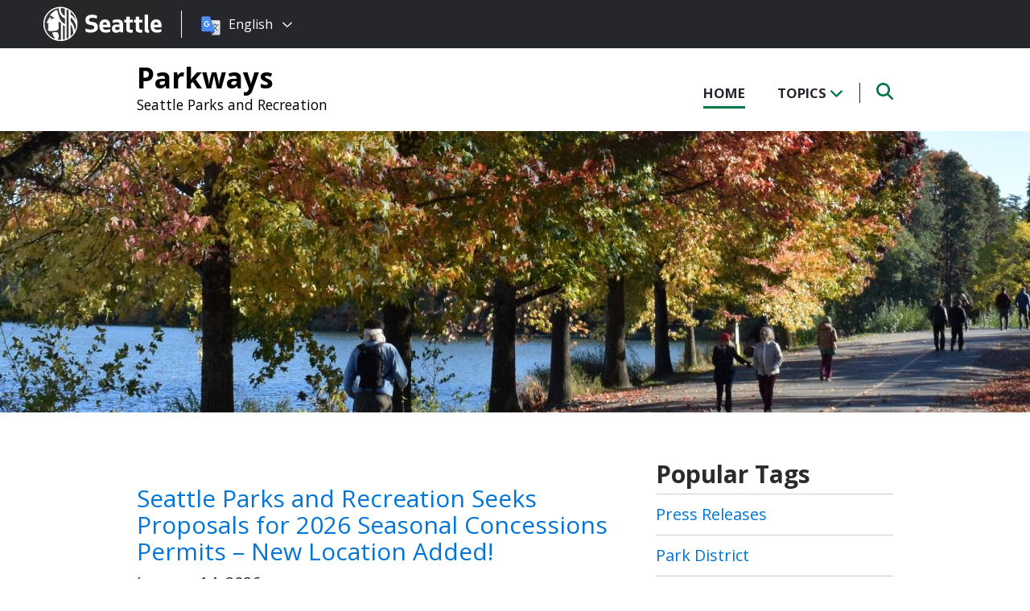

--- FILE ---
content_type: text/html; charset=UTF-8
request_url: https://parkways.seattle.gov/page/2/?email_id=101&user_id=14&urlpassed=aHR0cDovL3d3dy5zZWF0dGxlLmdvdi9wYXJrcy9jZW50ZXJzL2plZmZlcmNjLmh0bQ%3D%3D&controller=stats&action=analyse&wysija-page=1&wysijap=subscriptions
body_size: 13239
content:
<!DOCTYPE html PUBLIC "-//W3C//DTD XHTML 1.0 Transitional//EN" "http://www.w3.org/TR/xhtml1/DTD/xhtml1-transitional.dtd">
<html xmlns="http://www.w3.org/1999/xhtml" lang="en-US" xml:lang="en-US">
<head profile="http://gmpg.org/xfn/11">
<meta http-equiv="Content-Type" content="text/html; charset=UTF-8" />
	

<meta name="viewport" content="width=device-width, initial-scale=1" />
<meta name='robots' content='index, follow, max-image-preview:large, max-snippet:-1, max-video-preview:-1' />
	<style>img:is([sizes="auto" i], [sizes^="auto," i]) { contain-intrinsic-size: 3000px 1500px }</style>
	
	<!-- This site is optimized with the Yoast SEO plugin v26.8 - https://yoast.com/product/yoast-seo-wordpress/ -->
	<title>Parkways - Page 2 of 260 - Seattle Parks and Recreation</title>
	<meta name="description" content="Seattle Parks and Recreation" />
	<link rel="canonical" href="https://parkways.seattle.gov/page/2/" />
	<link rel="prev" href="https://parkways.seattle.gov/" />
	<link rel="next" href="https://parkways.seattle.gov/page/3/" />
	<meta property="og:locale" content="en_US" />
	<meta property="og:type" content="website" />
	<meta property="og:title" content="Parkways" />
	<meta property="og:description" content="Seattle Parks and Recreation" />
	<meta property="og:url" content="https://parkways.seattle.gov/" />
	<meta property="og:site_name" content="Parkways" />
	<meta name="twitter:card" content="summary_large_image" />
	<script type="application/ld+json" class="yoast-schema-graph">{"@context":"https://schema.org","@graph":[{"@type":"CollectionPage","@id":"https://parkways.seattle.gov/","url":"https://parkways.seattle.gov/page/2/","name":"Parkways - Page 2 of 260 - Seattle Parks and Recreation","isPartOf":{"@id":"https://parkways.seattle.gov/#website"},"description":"Seattle Parks and Recreation","breadcrumb":{"@id":"https://parkways.seattle.gov/page/2/#breadcrumb"},"inLanguage":"en-US"},{"@type":"BreadcrumbList","@id":"https://parkways.seattle.gov/page/2/#breadcrumb","itemListElement":[{"@type":"ListItem","position":1,"name":"Home"}]},{"@type":"WebSite","@id":"https://parkways.seattle.gov/#website","url":"https://parkways.seattle.gov/","name":"Parkways","description":"Seattle Parks and Recreation","potentialAction":[{"@type":"SearchAction","target":{"@type":"EntryPoint","urlTemplate":"https://parkways.seattle.gov/?s={search_term_string}"},"query-input":{"@type":"PropertyValueSpecification","valueRequired":true,"valueName":"search_term_string"}}],"inLanguage":"en-US"}]}</script>
	<!-- / Yoast SEO plugin. -->


<link rel='dns-prefetch' href='//platform-api.sharethis.com' />
<link rel='dns-prefetch' href='//kit.fontawesome.com' />
<link rel='dns-prefetch' href='//fonts.googleapis.com' />
<link rel='dns-prefetch' href='//maxcdn.bootstrapcdn.com' />
<link rel="alternate" type="application/rss+xml" title="Parkways &raquo; Feed" href="https://parkways.seattle.gov/feed/" />
<link rel="alternate" type="application/rss+xml" title="Parkways &raquo; Comments Feed" href="https://parkways.seattle.gov/comments/feed/" />
<script type="text/javascript">
/* <![CDATA[ */
window._wpemojiSettings = {"baseUrl":"https:\/\/s.w.org\/images\/core\/emoji\/16.0.1\/72x72\/","ext":".png","svgUrl":"https:\/\/s.w.org\/images\/core\/emoji\/16.0.1\/svg\/","svgExt":".svg","source":{"concatemoji":"https:\/\/parkways.seattle.gov\/wp-includes\/js\/wp-emoji-release.min.js?ver=6.8.3"}};
/*! This file is auto-generated */
!function(s,n){var o,i,e;function c(e){try{var t={supportTests:e,timestamp:(new Date).valueOf()};sessionStorage.setItem(o,JSON.stringify(t))}catch(e){}}function p(e,t,n){e.clearRect(0,0,e.canvas.width,e.canvas.height),e.fillText(t,0,0);var t=new Uint32Array(e.getImageData(0,0,e.canvas.width,e.canvas.height).data),a=(e.clearRect(0,0,e.canvas.width,e.canvas.height),e.fillText(n,0,0),new Uint32Array(e.getImageData(0,0,e.canvas.width,e.canvas.height).data));return t.every(function(e,t){return e===a[t]})}function u(e,t){e.clearRect(0,0,e.canvas.width,e.canvas.height),e.fillText(t,0,0);for(var n=e.getImageData(16,16,1,1),a=0;a<n.data.length;a++)if(0!==n.data[a])return!1;return!0}function f(e,t,n,a){switch(t){case"flag":return n(e,"\ud83c\udff3\ufe0f\u200d\u26a7\ufe0f","\ud83c\udff3\ufe0f\u200b\u26a7\ufe0f")?!1:!n(e,"\ud83c\udde8\ud83c\uddf6","\ud83c\udde8\u200b\ud83c\uddf6")&&!n(e,"\ud83c\udff4\udb40\udc67\udb40\udc62\udb40\udc65\udb40\udc6e\udb40\udc67\udb40\udc7f","\ud83c\udff4\u200b\udb40\udc67\u200b\udb40\udc62\u200b\udb40\udc65\u200b\udb40\udc6e\u200b\udb40\udc67\u200b\udb40\udc7f");case"emoji":return!a(e,"\ud83e\udedf")}return!1}function g(e,t,n,a){var r="undefined"!=typeof WorkerGlobalScope&&self instanceof WorkerGlobalScope?new OffscreenCanvas(300,150):s.createElement("canvas"),o=r.getContext("2d",{willReadFrequently:!0}),i=(o.textBaseline="top",o.font="600 32px Arial",{});return e.forEach(function(e){i[e]=t(o,e,n,a)}),i}function t(e){var t=s.createElement("script");t.src=e,t.defer=!0,s.head.appendChild(t)}"undefined"!=typeof Promise&&(o="wpEmojiSettingsSupports",i=["flag","emoji"],n.supports={everything:!0,everythingExceptFlag:!0},e=new Promise(function(e){s.addEventListener("DOMContentLoaded",e,{once:!0})}),new Promise(function(t){var n=function(){try{var e=JSON.parse(sessionStorage.getItem(o));if("object"==typeof e&&"number"==typeof e.timestamp&&(new Date).valueOf()<e.timestamp+604800&&"object"==typeof e.supportTests)return e.supportTests}catch(e){}return null}();if(!n){if("undefined"!=typeof Worker&&"undefined"!=typeof OffscreenCanvas&&"undefined"!=typeof URL&&URL.createObjectURL&&"undefined"!=typeof Blob)try{var e="postMessage("+g.toString()+"("+[JSON.stringify(i),f.toString(),p.toString(),u.toString()].join(",")+"));",a=new Blob([e],{type:"text/javascript"}),r=new Worker(URL.createObjectURL(a),{name:"wpTestEmojiSupports"});return void(r.onmessage=function(e){c(n=e.data),r.terminate(),t(n)})}catch(e){}c(n=g(i,f,p,u))}t(n)}).then(function(e){for(var t in e)n.supports[t]=e[t],n.supports.everything=n.supports.everything&&n.supports[t],"flag"!==t&&(n.supports.everythingExceptFlag=n.supports.everythingExceptFlag&&n.supports[t]);n.supports.everythingExceptFlag=n.supports.everythingExceptFlag&&!n.supports.flag,n.DOMReady=!1,n.readyCallback=function(){n.DOMReady=!0}}).then(function(){return e}).then(function(){var e;n.supports.everything||(n.readyCallback(),(e=n.source||{}).concatemoji?t(e.concatemoji):e.wpemoji&&e.twemoji&&(t(e.twemoji),t(e.wpemoji)))}))}((window,document),window._wpemojiSettings);
/* ]]> */
</script>
<style id='wp-emoji-styles-inline-css' type='text/css'>

	img.wp-smiley, img.emoji {
		display: inline !important;
		border: none !important;
		box-shadow: none !important;
		height: 1em !important;
		width: 1em !important;
		margin: 0 0.07em !important;
		vertical-align: -0.1em !important;
		background: none !important;
		padding: 0 !important;
	}
</style>
<link rel='stylesheet' id='wp-block-library-css' href='https://parkways.seattle.gov/wp-includes/css/dist/block-library/style.min.css?ver=6.8.3' type='text/css' media='all' />
<style id='classic-theme-styles-inline-css' type='text/css'>
/*! This file is auto-generated */
.wp-block-button__link{color:#fff;background-color:#32373c;border-radius:9999px;box-shadow:none;text-decoration:none;padding:calc(.667em + 2px) calc(1.333em + 2px);font-size:1.125em}.wp-block-file__button{background:#32373c;color:#fff;text-decoration:none}
</style>
<style id='global-styles-inline-css' type='text/css'>
:root{--wp--preset--aspect-ratio--square: 1;--wp--preset--aspect-ratio--4-3: 4/3;--wp--preset--aspect-ratio--3-4: 3/4;--wp--preset--aspect-ratio--3-2: 3/2;--wp--preset--aspect-ratio--2-3: 2/3;--wp--preset--aspect-ratio--16-9: 16/9;--wp--preset--aspect-ratio--9-16: 9/16;--wp--preset--color--black: #000000;--wp--preset--color--cyan-bluish-gray: #abb8c3;--wp--preset--color--white: #ffffff;--wp--preset--color--pale-pink: #f78da7;--wp--preset--color--vivid-red: #cf2e2e;--wp--preset--color--luminous-vivid-orange: #ff6900;--wp--preset--color--luminous-vivid-amber: #fcb900;--wp--preset--color--light-green-cyan: #7bdcb5;--wp--preset--color--vivid-green-cyan: #00d084;--wp--preset--color--pale-cyan-blue: #8ed1fc;--wp--preset--color--vivid-cyan-blue: #0693e3;--wp--preset--color--vivid-purple: #9b51e0;--wp--preset--gradient--vivid-cyan-blue-to-vivid-purple: linear-gradient(135deg,rgba(6,147,227,1) 0%,rgb(155,81,224) 100%);--wp--preset--gradient--light-green-cyan-to-vivid-green-cyan: linear-gradient(135deg,rgb(122,220,180) 0%,rgb(0,208,130) 100%);--wp--preset--gradient--luminous-vivid-amber-to-luminous-vivid-orange: linear-gradient(135deg,rgba(252,185,0,1) 0%,rgba(255,105,0,1) 100%);--wp--preset--gradient--luminous-vivid-orange-to-vivid-red: linear-gradient(135deg,rgba(255,105,0,1) 0%,rgb(207,46,46) 100%);--wp--preset--gradient--very-light-gray-to-cyan-bluish-gray: linear-gradient(135deg,rgb(238,238,238) 0%,rgb(169,184,195) 100%);--wp--preset--gradient--cool-to-warm-spectrum: linear-gradient(135deg,rgb(74,234,220) 0%,rgb(151,120,209) 20%,rgb(207,42,186) 40%,rgb(238,44,130) 60%,rgb(251,105,98) 80%,rgb(254,248,76) 100%);--wp--preset--gradient--blush-light-purple: linear-gradient(135deg,rgb(255,206,236) 0%,rgb(152,150,240) 100%);--wp--preset--gradient--blush-bordeaux: linear-gradient(135deg,rgb(254,205,165) 0%,rgb(254,45,45) 50%,rgb(107,0,62) 100%);--wp--preset--gradient--luminous-dusk: linear-gradient(135deg,rgb(255,203,112) 0%,rgb(199,81,192) 50%,rgb(65,88,208) 100%);--wp--preset--gradient--pale-ocean: linear-gradient(135deg,rgb(255,245,203) 0%,rgb(182,227,212) 50%,rgb(51,167,181) 100%);--wp--preset--gradient--electric-grass: linear-gradient(135deg,rgb(202,248,128) 0%,rgb(113,206,126) 100%);--wp--preset--gradient--midnight: linear-gradient(135deg,rgb(2,3,129) 0%,rgb(40,116,252) 100%);--wp--preset--font-size--small: 13px;--wp--preset--font-size--medium: 20px;--wp--preset--font-size--large: 36px;--wp--preset--font-size--x-large: 42px;--wp--preset--spacing--20: 0.44rem;--wp--preset--spacing--30: 0.67rem;--wp--preset--spacing--40: 1rem;--wp--preset--spacing--50: 1.5rem;--wp--preset--spacing--60: 2.25rem;--wp--preset--spacing--70: 3.38rem;--wp--preset--spacing--80: 5.06rem;--wp--preset--shadow--natural: 6px 6px 9px rgba(0, 0, 0, 0.2);--wp--preset--shadow--deep: 12px 12px 50px rgba(0, 0, 0, 0.4);--wp--preset--shadow--sharp: 6px 6px 0px rgba(0, 0, 0, 0.2);--wp--preset--shadow--outlined: 6px 6px 0px -3px rgba(255, 255, 255, 1), 6px 6px rgba(0, 0, 0, 1);--wp--preset--shadow--crisp: 6px 6px 0px rgba(0, 0, 0, 1);}:where(.is-layout-flex){gap: 0.5em;}:where(.is-layout-grid){gap: 0.5em;}body .is-layout-flex{display: flex;}.is-layout-flex{flex-wrap: wrap;align-items: center;}.is-layout-flex > :is(*, div){margin: 0;}body .is-layout-grid{display: grid;}.is-layout-grid > :is(*, div){margin: 0;}:where(.wp-block-columns.is-layout-flex){gap: 2em;}:where(.wp-block-columns.is-layout-grid){gap: 2em;}:where(.wp-block-post-template.is-layout-flex){gap: 1.25em;}:where(.wp-block-post-template.is-layout-grid){gap: 1.25em;}.has-black-color{color: var(--wp--preset--color--black) !important;}.has-cyan-bluish-gray-color{color: var(--wp--preset--color--cyan-bluish-gray) !important;}.has-white-color{color: var(--wp--preset--color--white) !important;}.has-pale-pink-color{color: var(--wp--preset--color--pale-pink) !important;}.has-vivid-red-color{color: var(--wp--preset--color--vivid-red) !important;}.has-luminous-vivid-orange-color{color: var(--wp--preset--color--luminous-vivid-orange) !important;}.has-luminous-vivid-amber-color{color: var(--wp--preset--color--luminous-vivid-amber) !important;}.has-light-green-cyan-color{color: var(--wp--preset--color--light-green-cyan) !important;}.has-vivid-green-cyan-color{color: var(--wp--preset--color--vivid-green-cyan) !important;}.has-pale-cyan-blue-color{color: var(--wp--preset--color--pale-cyan-blue) !important;}.has-vivid-cyan-blue-color{color: var(--wp--preset--color--vivid-cyan-blue) !important;}.has-vivid-purple-color{color: var(--wp--preset--color--vivid-purple) !important;}.has-black-background-color{background-color: var(--wp--preset--color--black) !important;}.has-cyan-bluish-gray-background-color{background-color: var(--wp--preset--color--cyan-bluish-gray) !important;}.has-white-background-color{background-color: var(--wp--preset--color--white) !important;}.has-pale-pink-background-color{background-color: var(--wp--preset--color--pale-pink) !important;}.has-vivid-red-background-color{background-color: var(--wp--preset--color--vivid-red) !important;}.has-luminous-vivid-orange-background-color{background-color: var(--wp--preset--color--luminous-vivid-orange) !important;}.has-luminous-vivid-amber-background-color{background-color: var(--wp--preset--color--luminous-vivid-amber) !important;}.has-light-green-cyan-background-color{background-color: var(--wp--preset--color--light-green-cyan) !important;}.has-vivid-green-cyan-background-color{background-color: var(--wp--preset--color--vivid-green-cyan) !important;}.has-pale-cyan-blue-background-color{background-color: var(--wp--preset--color--pale-cyan-blue) !important;}.has-vivid-cyan-blue-background-color{background-color: var(--wp--preset--color--vivid-cyan-blue) !important;}.has-vivid-purple-background-color{background-color: var(--wp--preset--color--vivid-purple) !important;}.has-black-border-color{border-color: var(--wp--preset--color--black) !important;}.has-cyan-bluish-gray-border-color{border-color: var(--wp--preset--color--cyan-bluish-gray) !important;}.has-white-border-color{border-color: var(--wp--preset--color--white) !important;}.has-pale-pink-border-color{border-color: var(--wp--preset--color--pale-pink) !important;}.has-vivid-red-border-color{border-color: var(--wp--preset--color--vivid-red) !important;}.has-luminous-vivid-orange-border-color{border-color: var(--wp--preset--color--luminous-vivid-orange) !important;}.has-luminous-vivid-amber-border-color{border-color: var(--wp--preset--color--luminous-vivid-amber) !important;}.has-light-green-cyan-border-color{border-color: var(--wp--preset--color--light-green-cyan) !important;}.has-vivid-green-cyan-border-color{border-color: var(--wp--preset--color--vivid-green-cyan) !important;}.has-pale-cyan-blue-border-color{border-color: var(--wp--preset--color--pale-cyan-blue) !important;}.has-vivid-cyan-blue-border-color{border-color: var(--wp--preset--color--vivid-cyan-blue) !important;}.has-vivid-purple-border-color{border-color: var(--wp--preset--color--vivid-purple) !important;}.has-vivid-cyan-blue-to-vivid-purple-gradient-background{background: var(--wp--preset--gradient--vivid-cyan-blue-to-vivid-purple) !important;}.has-light-green-cyan-to-vivid-green-cyan-gradient-background{background: var(--wp--preset--gradient--light-green-cyan-to-vivid-green-cyan) !important;}.has-luminous-vivid-amber-to-luminous-vivid-orange-gradient-background{background: var(--wp--preset--gradient--luminous-vivid-amber-to-luminous-vivid-orange) !important;}.has-luminous-vivid-orange-to-vivid-red-gradient-background{background: var(--wp--preset--gradient--luminous-vivid-orange-to-vivid-red) !important;}.has-very-light-gray-to-cyan-bluish-gray-gradient-background{background: var(--wp--preset--gradient--very-light-gray-to-cyan-bluish-gray) !important;}.has-cool-to-warm-spectrum-gradient-background{background: var(--wp--preset--gradient--cool-to-warm-spectrum) !important;}.has-blush-light-purple-gradient-background{background: var(--wp--preset--gradient--blush-light-purple) !important;}.has-blush-bordeaux-gradient-background{background: var(--wp--preset--gradient--blush-bordeaux) !important;}.has-luminous-dusk-gradient-background{background: var(--wp--preset--gradient--luminous-dusk) !important;}.has-pale-ocean-gradient-background{background: var(--wp--preset--gradient--pale-ocean) !important;}.has-electric-grass-gradient-background{background: var(--wp--preset--gradient--electric-grass) !important;}.has-midnight-gradient-background{background: var(--wp--preset--gradient--midnight) !important;}.has-small-font-size{font-size: var(--wp--preset--font-size--small) !important;}.has-medium-font-size{font-size: var(--wp--preset--font-size--medium) !important;}.has-large-font-size{font-size: var(--wp--preset--font-size--large) !important;}.has-x-large-font-size{font-size: var(--wp--preset--font-size--x-large) !important;}
:where(.wp-block-post-template.is-layout-flex){gap: 1.25em;}:where(.wp-block-post-template.is-layout-grid){gap: 1.25em;}
:where(.wp-block-columns.is-layout-flex){gap: 2em;}:where(.wp-block-columns.is-layout-grid){gap: 2em;}
:root :where(.wp-block-pullquote){font-size: 1.5em;line-height: 1.6;}
</style>
<link rel='stylesheet' id='share-this-share-buttons-sticky-css' href='https://parkways.seattle.gov/wp-content/plugins/sharethis-share-buttons/css/mu-style.css?ver=1754714307' type='text/css' media='all' />
<link rel='stylesheet' id='font-montserrat-css' href='https://fonts.googleapis.com/css?family=Montserrat%3A700&#038;ver=6.8.3' type='text/css' media='all' />
<link rel='stylesheet' id='font-open-sans-css' href='https://fonts.googleapis.com/css?family=Open+Sans%3A400%2C700%2C800%2C600%2C300&#038;ver=6.8.3' type='text/css' media='all' />
<link rel='stylesheet' id='css-bootstrap-css' href='https://maxcdn.bootstrapcdn.com/bootstrap/4.0.0-alpha.6/css/bootstrap.min.css?ver=6.8.3' type='text/css' media='all' />
<link rel='stylesheet' id='slickr-flickr-css' href='https://parkways.seattle.gov/wp-content/plugins/slickr-flickr/styles/public.css?ver=2.7' type='text/css' media='all' />
<link rel='stylesheet' id='slickr-flickr-lightbox-css' href='https://parkways.seattle.gov/wp-content/plugins/slickr-flickr/styles/lightGallery.css?ver=1.0' type='text/css' media='all' />
<link rel='stylesheet' id='dashicons-css' href='https://parkways.seattle.gov/wp-includes/css/dashicons.min.css?ver=6.8.3' type='text/css' media='all' />
<link rel='stylesheet' id='thickbox-css' href='https://parkways.seattle.gov/wp-includes/js/thickbox/thickbox.css?ver=6.8.3' type='text/css' media='all' />
<link rel='stylesheet' id='galleria-classic-css' href='https://parkways.seattle.gov/wp-content/plugins/slickr-flickr/galleria/themes/classic/galleria.classic.css?ver=1.6.1' type='text/css' media='all' />
<link rel='stylesheet' id='sea18-css' href='https://parkways.seattle.gov/wp-content/themes/genesis-sea/style.css?ver=1.0.0' type='text/css' media='all' />
<script type="text/javascript" src="//platform-api.sharethis.com/js/sharethis.js?ver=2.3.6#property=653ad5cb2af38e001a1d9e75&amp;product=-buttons&amp;source=sharethis-share-buttons-wordpress" id="share-this-share-buttons-mu-js"></script>
<script type="text/javascript" src="https://parkways.seattle.gov/wp-includes/js/jquery/jquery.min.js?ver=3.7.1" id="jquery-core-js"></script>
<script type="text/javascript" src="https://parkways.seattle.gov/wp-includes/js/jquery/jquery-migrate.min.js?ver=3.4.1" id="jquery-migrate-js"></script>
<script type="text/javascript" src="https://parkways.seattle.gov/wp-content/themes/genesis-sea/assets/js/main.js?ver=1.0" id="js-main-js"></script>
<script type="text/javascript" src="https://kit.fontawesome.com/4ead295390.js?ver=6.8.3" id="js-fontawesome-js"></script>
<script type="text/javascript" src="https://parkways.seattle.gov/wp-content/themes/genesis-sea/assets/js/autoSeaBrand.js?ver=1.0" id="js-seabrand-js"></script>
<!--[if lt IE 9]>
<script type="text/javascript" src="https://parkways.seattle.gov/wp-content/themes/genesis/lib/js/html5shiv.min.js?ver=3.7.3" id="html5shiv-js"></script>
<![endif]-->
<script type="text/javascript" src="https://parkways.seattle.gov/wp-content/plugins/slickr-flickr/scripts/lightGallery.min.js?ver=1.0" id="slickr-flickr-lightbox-js"></script>
<script type="text/javascript" id="thickbox-js-extra">
/* <![CDATA[ */
var thickboxL10n = {"next":"Next >","prev":"< Prev","image":"Image","of":"of","close":"Close","noiframes":"This feature requires inline frames. You have iframes disabled or your browser does not support them.","loadingAnimation":"https:\/\/parkways.seattle.gov\/wp-includes\/js\/thickbox\/loadingAnimation.gif"};
/* ]]> */
</script>
<script type="text/javascript" src="https://parkways.seattle.gov/wp-includes/js/thickbox/thickbox.js?ver=3.1-20121105" id="thickbox-js"></script>
<script type="text/javascript" src="https://parkways.seattle.gov/wp-content/plugins/slickr-flickr/galleria/galleria-1.6.1.min.js?ver=1.6.1" id="galleria-js"></script>
<script type="text/javascript" src="https://parkways.seattle.gov/wp-content/plugins/slickr-flickr/galleria/themes/classic/galleria.classic.min.js?ver=1.6.1" id="galleria-classic-js"></script>
<script type="text/javascript" src="https://parkways.seattle.gov/wp-content/plugins/slickr-flickr/scripts/responsiveslides.min.js?ver=1.54" id="rslides-js"></script>
<script type="text/javascript" src="https://parkways.seattle.gov/wp-content/plugins/slickr-flickr/scripts/public.js?ver=2.7" id="slickr-flickr-js"></script>
<link rel="https://api.w.org/" href="https://parkways.seattle.gov/wp-json/" /><link rel="EditURI" type="application/rsd+xml" title="RSD" href="https://parkways.seattle.gov/xmlrpc.php?rsd" />
<script>
if (window.default_content_cleanse) {
  default_content_cleanse();
}
</script>
<link rel="apple-touch-icon-precomposed" sizes="57x57" href="/wp-content/themes/genesis-sea/assets/ico/apple-touch-icon-57x57.png" />
<link rel="apple-touch-icon-precomposed" sizes="114x114" href="/wp-content/themes/genesis-sea/assets/ico/apple-touch-icon-114x114.png" />
<link rel="apple-touch-icon-precomposed" sizes="72x72" href="/wp-content/themes/genesis-sea/assets/ico/apple-touch-icon-72x72.png" />
<link rel="apple-touch-icon-precomposed" sizes="144x144" href="/wp-content/themes/genesis-sea/assets/ico/apple-touch-icon-144x144.png" />
<link rel="apple-touch-icon-precomposed" sizes="60x60" href="/wp-content/themes/genesis-sea/assets/ico/apple-touch-icon-60x60.png" />
<link rel="apple-touch-icon-precomposed" sizes="120x120" href="/wp-content/themes/genesis-sea/assets/ico/apple-touch-icon-120x120.png" />
<link rel="apple-touch-icon-precomposed" sizes="76x76" href="/wp-content/themes/genesis-sea/assets/ico/apple-touch-icon-76x76.png" />
<link rel="apple-touch-icon-precomposed" sizes="152x152" href="/wp-content/themes/genesis-sea/assets/ico/apple-touch-icon-152x152.png" />
<link rel="icon" type="image/png" href="/wp-content/themes/genesis-sea/assets/ico/favicon-196x196.png" sizes="196x196" />
<link rel="icon" type="image/png" href="/wp-content/themes/genesis-sea/assets/ico/favicon-96x96.png" sizes="96x96" />
<link rel="icon" type="image/png" href="/wp-content/themes/genesis-sea/assets/ico/favicon-32x32.png" sizes="32x32" />
<link rel="icon" type="image/png" href="/wp-content/themes/genesis-sea/assets/ico/favicon-16x16.png" sizes="16x16" />
<link rel="icon" type="image/png" href="/wp-content/themes/genesis-sea/assets/ico/favicon-128.png" sizes="128x128" />
<link rel="shortcut icon" href="/wp-content/themes/genesis-sea/assets/ico/favicon.ico" type="image/x-icon">
<link rel="icon" href="/wp-content/themes/genesis-sea/assets/ico/favicon.ico" type="image/x-icon">
<meta name="application-name" content="&nbsp;" />
<meta name="msapplication-TileColor" content="#FFFFFF" />
<meta name="msapplication-TileImage" content="/wp-content/themes/genesis-sea/assets/ico/mstile-144x144.png" />
<meta name="msapplication-square70x70logo" content="/wp-content/themes/genesis-sea/assets/ico/mstile-70x70.png" />
<meta name="msapplication-square150x150logo" content="/wp-content/themes/genesis-sea/assets/ico/mstile-150x150.png" />
<meta name="msapplication-wide310x150logo" content="/wp-content/themes/genesis-sea/assets/ico/mstile-310x150.png" />
<meta name="msapplication-square310x310logo" content="/wp-content/themes/genesis-sea/assets/ico/mstile-310x310.png" /> 


    <!-- Universal Analytics Start -->
    <script>
    (function(i,s,o,g,r,a,m){i['GoogleAnalyticsObject']=r;i[r]=i[r]||function(){
    (i[r].q=i[r].q||[]).push(arguments)},i[r].l=1*new Date();a=s.createElement(o),
    m=s.getElementsByTagName(o)[0];a.async=1;a.src=g;m.parentNode.insertBefore(a,m)
    })(window,document,'script','//www.google-analytics.com/analytics.js','ga');

    ga('create', 'UA-25480780-1', 'auto');
    ga('create', 'UA-42479108-1','auto', {'name': 'rollup'}); // create rolltracker
    ga('send', 'pageview');  // blogs-gatc
    ga('rollup.send', 'pageview');  // Send pageview to rollup tracker.
    </script>
    <!-- Universal Analytics End -->

    <!-- Global site tag (gtag.js) - Google Analytics -->
    <script async src="https://www.googletagmanager.com/gtag/js?id=G-KQ5MT81MZG"></script>
    <script>
    window.dataLayer = window.dataLayer || [];
    function gtag(){dataLayer.push(arguments);}
    gtag('js', new Date());

    gtag('config', 'G-KQ5MT81MZG');
    </script>



<!--[if lt IE 9]>
    <script src="//html5shiv.googlecode.com/svn/trunk/html5.js"></script>
    <script>window.html5 || document.write('<script src="js/vendor/html5shiv.js"><\/script>')</script>
<![endif]-->
</head>
<!--[if lt IE 8]>
    <p class="browserupgrade">You are using an <strong>outdated</strong> browser. Please <a href="http://browsehappy.com/">upgrade your browser</a> to improve your experience.</p>
<![endif]-->


<body class="home blog paged paged-2 wp-theme-genesis wp-child-theme-genesis-sea header-image header-full-width content-sidebar archive">

<script>
    var seaBrandConfig = {
        translation: true,
        search: false,
        footer: false,
    }  
</script>
<div id="deptHeader">
    <div class="container">
        <div id="deptInfo">            
            <a href="/" class="blogTitle">Parkways</a>

                            <a href="https://seattle.gov/parks" target="_blank" class="deptTitle">Seattle Parks and Recreation</a>
                    </div>
        <div id="top-nav_Wrap">
            <nav id="top-nav">
                <ul id="top-nav_List">
                    <li><a href="/" class="current-menu-item">Home</a></li>
                    <li><button id="topicToggle" >Topics <i class="fas fa-chevron-down"></i></button></li>
                                        <li><button id="searchToggle" class=""><span class="fa-solid fa-search"></span></button></li>
                </ul>
            </nav>
            <div id="top-nav_LeftGradient">
                <svg width="100%" height="25">
                    <linearGradient id="grad1" x1="0%" y1="0%" x2="100%" y2="0%">
                        <stop offset="0%" style="stop-color:rgb(255,255,255);stop-opacity:1" />
                        <stop offset="100%" style="stop-color:rgb(255,255,255);stop-opacity:0" />
                    </linearGradient>
                    <rect width="100%" height="25" style="fill:url(#grad1);" />
                </svg>
            </div>
            <div id="top-nav_RightGradient">
                <svg width="100%" height="25">
                    <linearGradient id="grad2" x1="100%" y1="0%" x2="0%" y2="0%">
                        <stop offset="0%" style="stop-color:rgb(255,255,255);stop-opacity:1" />
                        <stop offset="100%" style="stop-color:rgb(255,255,255);stop-opacity:0" />
                    </linearGradient>
                    <rect width="100%" height="25" style="fill:url(#grad2);" />
                </svg>
            </div>
        </div>
    </div>
</div>
<div id="search" class="">
    <div class="container">
        <form role="search" method="get" action="/">
            <label for="qS" class="sr-only">Search</label>
            <input id="qS" type="text" class="form-control" name="s" placeholder="Type then hit enter to search..." aria-labeledby="searchButton">
            <button id="searchButton" type="submit" class="btn" name="btnSearch" value="Search">
                Search
            </button>                                               
        </form>
    </div>
</div>
<div id="topics">
    <div class="container">
        <h2>Find Posts By Topic</h2>
        <div id="subnav"><ul id="menu-topics-nav" class="menu genesis-nav-menu menu-secondary"><li id="menu-item-13878" class="menu-item menu-item-type-taxonomy menu-item-object-category menu-item-13878"><a href="https://parkways.seattle.gov/category/events/">Events</a></li>
<li id="menu-item-13879" class="menu-item menu-item-type-taxonomy menu-item-object-category menu-item-13879"><a href="https://parkways.seattle.gov/category/fun-and-wellness/">Fun and Wellness</a></li>
<li id="menu-item-13880" class="menu-item menu-item-type-taxonomy menu-item-object-category menu-item-13880"><a href="https://parkways.seattle.gov/category/nature-and-the-environment/">Nature and the Environment</a></li>
<li id="menu-item-13881" class="menu-item menu-item-type-taxonomy menu-item-object-category menu-item-13881"><a href="https://parkways.seattle.gov/category/planning-and-policies/">Planning and Policies</a></li>
<li id="menu-item-13882" class="menu-item menu-item-type-taxonomy menu-item-object-category menu-item-13882"><a href="https://parkways.seattle.gov/category/projects-and-improvements/">Projects and Improvements</a></li>
<li id="menu-item-13883" class="menu-item menu-item-type-taxonomy menu-item-object-category menu-item-13883"><a href="https://parkways.seattle.gov/category/public-input/">Public Input</a></li>
<li id="menu-item-13884" class="menu-item menu-item-type-taxonomy menu-item-object-category menu-item-13884"><a href="https://parkways.seattle.gov/category/recreation-classes-and-activities/">Recreation Classes and Activities</a></li>
<li id="menu-item-13885" class="menu-item menu-item-type-taxonomy menu-item-object-category menu-item-13885"><a href="https://parkways.seattle.gov/category/service-updates/">Service Updates</a></li>
</ul></div>    </div>
</div>


<div id="headerHeroImage" style="background: url(https://parkways.seattle.gov/wp-content/uploads/sites/25/2022/09/GreenLakeBlogFeatureImage-1.jpeg)"></div><div class="container"><div id="content-sidebar-wrap"><div id="content" class="hfeed"><div class="post-17095 post type-post status-publish format-standard hentry category-parkways entry"><div class="entry-content"><h2 class="entry-title"><a class="entry-title-link" rel="bookmark" href="https://parkways.seattle.gov/2026/01/14/seattle-parks-and-recreation-seeks-proposals-for-2026-seasonal-concessions-permits-new-location-added/">Seattle Parks and Recreation Seeks Proposals for 2026 Seasonal Concessions Permits – New Location Added!</a></h2>
<div class="post-info"><span class="date published time" title="2026-01-14T09:52:19-08:00">January 14, 2026</span> </div><p>NEW LOCATION: Lake City Mini Park has been added as an available vending location for a 2026 Seasonal Concessions Permit. Vendors interested in this location should write in &#8220;Lake City Mini&#8221; on the online application. The monthly fee for a Seasonal Concession Permit at Lake City Mini Park is $150 during&#8230; <a class="more-link" title="Seattle Parks and Recreation Seeks Proposals for 2026 Seasonal Concessions Permits – New Location Added!" href="https://parkways.seattle.gov/2026/01/14/seattle-parks-and-recreation-seeks-proposals-for-2026-seasonal-concessions-permits-new-location-added/">[ Keep reading ]</a></p>
</div><div class="post-meta">Filed Under: <a href="https://parkways.seattle.gov/category/parkways/" rel="category tag">Parkways</a></div></div><div class="post-17093 post type-post status-publish format-standard hentry category-parkways entry"><div class="entry-content"><h2 class="entry-title"><a class="entry-title-link" rel="bookmark" href="https://parkways.seattle.gov/2026/01/13/seattle-parks-and-recreation-2026-closures-for-martin-luther-king-jr-holiday/">Seattle Parks and Recreation 2026 closures for Martin Luther King, Jr. holiday</a></h2>
<div class="post-info"><span class="date published time" title="2026-01-13T10:43:57-08:00">January 13, 2026</span> </div><p>Many Seattle Parks and Recreation facilities will be closed Monday, Jan. 19 in observance of Martin Luther King, Jr. Day. These facilities and services are CLOSED: These facilities are OPEN on regular schedules:</p>
</div><div class="post-meta">Filed Under: <a href="https://parkways.seattle.gov/category/parkways/" rel="category tag">Parkways</a></div></div><div class="post-17089 post type-post status-publish format-standard hentry category-parkways entry has-post-thumbnail"><a href="https://parkways.seattle.gov/2026/01/12/improvements-at-dr-jose-rizal-park/" class="entry-image-link" aria-hidden="true" tabindex="-1"><img width="150" height="150" src="https://parkways.seattle.gov/wp-content/uploads/sites/25/2026/01/Screenshot-2026-01-12-125950-150x150.png" class="alignleft post-image entry-image" alt="" itemprop="image" decoding="async" /></a><div class="entry-content"><h2 class="entry-title"><a class="entry-title-link" rel="bookmark" href="https://parkways.seattle.gov/2026/01/12/improvements-at-dr-jose-rizal-park/">Improvements at Dr. Jose Rizal Park</a></h2>
<div class="post-info"><span class="date published time" title="2026-01-12T13:01:57-08:00">January 12, 2026</span> </div><p>Seattle Parks and Recreation (SPR) is happy to update the community on improvements at Dr. Jose Rizal Park, 1007 12th Ave. S. on north Beacon Hill. SPR has conducted extensive engagement with the community for improvements and is working to ensure that the park is clean, safe and welcoming.  The&#8230; <a class="more-link" title="Improvements at Dr. Jose Rizal Park" href="https://parkways.seattle.gov/2026/01/12/improvements-at-dr-jose-rizal-park/">[ Keep reading ]</a></p>
</div><div class="post-meta">Filed Under: <a href="https://parkways.seattle.gov/category/parkways/" rel="category tag">Parkways</a></div></div><div class="post-17087 post type-post status-publish format-standard hentry category-parkways entry has-post-thumbnail"><a href="https://parkways.seattle.gov/2026/01/06/seattle-parks-and-recreation-welcomes-you-back-the-magnolia-community-center/" class="entry-image-link" aria-hidden="true" tabindex="-1"><img width="150" height="150" src="https://parkways.seattle.gov/wp-content/uploads/sites/25/2026/01/Ribbon-Cutting-1.10.2026-150x150.png" class="alignleft post-image entry-image" alt="" itemprop="image" decoding="async" loading="lazy" /></a><div class="entry-content"><h2 class="entry-title"><a class="entry-title-link" rel="bookmark" href="https://parkways.seattle.gov/2026/01/06/seattle-parks-and-recreation-welcomes-you-back-the-magnolia-community-center/">Seattle Parks and Recreation “Welcomes you back to Magnolia Community Center!”</a></h2>
<div class="post-info"><span class="date published time" title="2026-01-06T11:06:56-08:00">January 6, 2026</span> </div><p>Seattle Parks and Recreation is excited to welcome back the Magnolia community to the renovated Magnolia Community Center! Please join us on Sat. January 10, 2026, starting at 11 a.m. with a ribbon cutting followed by tours of the building and light refreshments until 1 p.m. This is an opportunity&#8230; <a class="more-link" title="Seattle Parks and Recreation “Welcomes you back to Magnolia Community Center!”" href="https://parkways.seattle.gov/2026/01/06/seattle-parks-and-recreation-welcomes-you-back-the-magnolia-community-center/">[ Keep reading ]</a></p>
</div><div class="post-meta">Filed Under: <a href="https://parkways.seattle.gov/category/parkways/" rel="category tag">Parkways</a></div></div><div class="post-17079 post type-post status-publish format-standard hentry category-parkways entry"><div class="entry-content"><h2 class="entry-title"><a class="entry-title-link" rel="bookmark" href="https://parkways.seattle.gov/2025/12/30/rainier-beach-skateboard-park-construction-begins/">Rainier Beach Skateboard Park Construction Begins</a></h2>
<div class="post-info"><span class="date published time" title="2025-12-30T12:49:47-08:00">December 30, 2025</span> </div><p>Seattle Parks and Recreation(SPR), CHAMPS Resource and Service Center, and Parents for Skateparks are excited to announce the construction for the new Rainier Beach Skatepark begins in early January 2026. TERRA DYNAMICS INC. will mobilize on site to begin construction on this community-initiated project located at Rainier Beach Playfield, 4707&#8230; <a class="more-link" title="Rainier Beach Skateboard Park Construction Begins" href="https://parkways.seattle.gov/2025/12/30/rainier-beach-skateboard-park-construction-begins/">[ Keep reading ]</a></p>
</div><div class="post-meta">Filed Under: <a href="https://parkways.seattle.gov/category/parkways/" rel="category tag">Parkways</a></div></div><div class="post-17071 post type-post status-publish format-standard hentry category-parkways entry has-post-thumbnail"><a href="https://parkways.seattle.gov/2025/12/22/beat-the-winter-blues-open-spots-at-loyal-heights/" class="entry-image-link" aria-hidden="true" tabindex="-1"><img width="150" height="150" src="https://parkways.seattle.gov/wp-content/uploads/sites/25/2025/12/6980583825_80e606b276_o-150x150.jpg" class="alignleft post-image entry-image" alt="" itemprop="image" decoding="async" loading="lazy" /></a><div class="entry-content"><h2 class="entry-title"><a class="entry-title-link" rel="bookmark" href="https://parkways.seattle.gov/2025/12/22/beat-the-winter-blues-open-spots-at-loyal-heights/">Beat the Winter Blues: Open Spots at Loyal Heights!</a></h2>
<div class="post-info"><span class="date published time" title="2025-12-22T16:58:05-08:00">December 22, 2025</span> </div><p>Loyal Heights Community Center still has space in several winter classes and programs! Don’t miss your chance—check out the available options and sign up today. For Kids and Families Pre-Ballet (Ages 6–8)Barcode: #84785Mondays, 1/5–2/9, 4–4:45pmCost: $70Register hereExperience the joy of dance! Kids learn ballet technique, creative movement, posture, and coordination&#8230; <a class="more-link" title="Beat the Winter Blues: Open Spots at Loyal Heights!" href="https://parkways.seattle.gov/2025/12/22/beat-the-winter-blues-open-spots-at-loyal-heights/">[ Keep reading ]</a></p>
</div><div class="post-meta">Filed Under: <a href="https://parkways.seattle.gov/category/parkways/" rel="category tag">Parkways</a></div></div><div class="post-17069 post type-post status-publish format-standard hentry category-parkways entry has-post-thumbnail"><a href="https://parkways.seattle.gov/2025/12/22/seattle-parks-and-recreation-completes-routine-winter-preparation-of-park-facilities-2/" class="entry-image-link" aria-hidden="true" tabindex="-1"><img width="150" height="150" src="https://parkways.seattle.gov/wp-content/uploads/sites/25/2025/12/51909057987_d389df1970_o-150x150.jpg" class="alignleft post-image entry-image" alt="" itemprop="image" decoding="async" loading="lazy" /></a><div class="entry-content"><h2 class="entry-title"><a class="entry-title-link" rel="bookmark" href="https://parkways.seattle.gov/2025/12/22/seattle-parks-and-recreation-completes-routine-winter-preparation-of-park-facilities-2/">Seattle Parks and Recreation Completes Routine Winter Preparation of Park Facilities</a></h2>
<div class="post-info"><span class="date published time" title="2025-12-22T13:33:48-08:00">December 22, 2025</span> </div><p>Many park bathrooms and water fountains are closed for the winter  Seattle Parks and Recreation has completed routine winter preparation, which includes closing many park bathrooms and drinking fountains for the winter season to prevent pipes from freezing. Bathrooms and water fountains will begin reopening in March 2026. As part&#8230; <a class="more-link" title="Seattle Parks and Recreation Completes Routine Winter Preparation of Park Facilities" href="https://parkways.seattle.gov/2025/12/22/seattle-parks-and-recreation-completes-routine-winter-preparation-of-park-facilities-2/">[ Keep reading ]</a></p>
</div><div class="post-meta">Filed Under: <a href="https://parkways.seattle.gov/category/parkways/" rel="category tag">Parkways</a></div></div><div class="post-17066 post type-post status-publish format-standard hentry category-parkways entry has-post-thumbnail"><a href="https://parkways.seattle.gov/2025/12/22/shaping-the-future-of-seattle-parks-recreation-our-updated-plans/" class="entry-image-link" aria-hidden="true" tabindex="-1"><img width="150" height="150" src="https://parkways.seattle.gov/wp-content/uploads/sites/25/2025/12/53934112654_8e6e2cf325_o-150x150.jpg" class="alignleft post-image entry-image" alt="" itemprop="image" decoding="async" loading="lazy" /></a><div class="entry-content"><h2 class="entry-title"><a class="entry-title-link" rel="bookmark" href="https://parkways.seattle.gov/2025/12/22/shaping-the-future-of-seattle-parks-recreation-our-updated-plans/">Shaping the Future of Seattle Parks &amp; Recreation: Our Updated Plans </a></h2>
<div class="post-info"><span class="date published time" title="2025-12-22T11:50:12-08:00">December 22, 2025</span> </div><p>Today we are pleased to release an Updated 2020-2032 Strategic Plan—our vision for a healthy, thriving, and vibrant park and recreation system—as well as a new 2025-2028 Action Plan. Check them out here. Updated 2020-2032 Strategic Plan Our Strategic Plan sets long-term strategies to shape the programs, services, and investments&#8230; <a class="more-link" title="Shaping the Future of Seattle Parks &amp; Recreation: Our Updated Plans " href="https://parkways.seattle.gov/2025/12/22/shaping-the-future-of-seattle-parks-recreation-our-updated-plans/">[ Keep reading ]</a></p>
</div><div class="post-meta">Filed Under: <a href="https://parkways.seattle.gov/category/parkways/" rel="category tag">Parkways</a></div></div><div class="post-17062 post type-post status-publish format-standard hentry category-parkways entry has-post-thumbnail"><a href="https://parkways.seattle.gov/2025/12/18/seattle-parks-and-recreation-winter-2025-holiday-closures/" class="entry-image-link" aria-hidden="true" tabindex="-1"><img width="150" height="150" src="https://parkways.seattle.gov/wp-content/uploads/sites/25/2025/12/Untitled-design-150x150.png" class="alignleft post-image entry-image" alt="" itemprop="image" decoding="async" loading="lazy" /></a><div class="entry-content"><h2 class="entry-title"><a class="entry-title-link" rel="bookmark" href="https://parkways.seattle.gov/2025/12/18/seattle-parks-and-recreation-winter-2025-holiday-closures/">Seattle Parks and Recreation Winter 2025 Holiday Closures </a></h2>
<div class="post-info"><span class="date published time" title="2025-12-18T09:48:14-08:00">December 18, 2025</span> </div><p>Many Seattle Parks and Recreation facilities will be closed, or on modified schedules, on two or more dates in observance of the winter holidays. Please see below for details. These facilities and programs will be CLOSED on Thursday, December 25 and Thursday, January 1: These facilities and programs will have&#8230; <a class="more-link" title="Seattle Parks and Recreation Winter 2025 Holiday Closures " href="https://parkways.seattle.gov/2025/12/18/seattle-parks-and-recreation-winter-2025-holiday-closures/">[ Keep reading ]</a></p>
</div><div class="post-meta">Filed Under: <a href="https://parkways.seattle.gov/category/parkways/" rel="category tag">Parkways</a></div></div><div class="post-17059 post type-post status-publish format-standard hentry category-parkways entry has-post-thumbnail"><a href="https://parkways.seattle.gov/2025/12/17/winter-events-with-seattle-parks-and-recreation/" class="entry-image-link" aria-hidden="true" tabindex="-1"><img width="150" height="150" src="https://parkways.seattle.gov/wp-content/uploads/sites/25/2025/12/49588437683_29bd486a14_o-150x150.jpg" class="alignleft post-image entry-image" alt="A group of people, including kids, adults, and seniors, stand behind a buffet table. They are smiling and looking at the camrea." itemprop="image" decoding="async" loading="lazy" /></a><div class="entry-content"><h2 class="entry-title"><a class="entry-title-link" rel="bookmark" href="https://parkways.seattle.gov/2025/12/17/winter-events-with-seattle-parks-and-recreation/">Winter Events with Seattle Parks and Recreation!</a></h2>
<div class="post-info"><span class="date published time" title="2025-12-17T10:58:08-08:00">December 17, 2025</span> </div><p>Check out the exciting winter events and teen programs happening at your local community centers this season. There’s something fun for everyone! Creative &amp; Cultural Gatherings Family &amp; Kid-Friendly Fun Teen Programs Garfield CC Miller CC Ravenna Eckstein CC</p>
</div><div class="post-meta">Filed Under: <a href="https://parkways.seattle.gov/category/parkways/" rel="category tag">Parkways</a></div></div><div class="navigation"><ul><li class="pagination-previous"><a href="https://parkways.seattle.gov/?email_id=101&#038;user_id=14&#038;urlpassed=aHR0cDovL3d3dy5zZWF0dGxlLmdvdi9wYXJrcy9jZW50ZXJzL2plZmZlcmNjLmh0bQ%3D%3D&#038;controller=stats&#038;action=analyse&#038;wysija-page=1&#038;wysijap=subscriptions" >&#x000AB; Previous</a></li>
<li><a href="https://parkways.seattle.gov/?email_id=101&#038;user_id=14&#038;urlpassed=aHR0cDovL3d3dy5zZWF0dGxlLmdvdi9wYXJrcy9jZW50ZXJzL2plZmZlcmNjLmh0bQ%3D%3D&#038;controller=stats&#038;action=analyse&#038;wysija-page=1&#038;wysijap=subscriptions">1</a></li>
<li class="active" ><a href="https://parkways.seattle.gov/page/2/?email_id=101&#038;user_id=14&#038;urlpassed=aHR0cDovL3d3dy5zZWF0dGxlLmdvdi9wYXJrcy9jZW50ZXJzL2plZmZlcmNjLmh0bQ%3D%3D&#038;controller=stats&#038;action=analyse&#038;wysija-page=1&#038;wysijap=subscriptions" aria-label="Current page">2</a></li>
<li><a href="https://parkways.seattle.gov/page/3/?email_id=101&#038;user_id=14&#038;urlpassed=aHR0cDovL3d3dy5zZWF0dGxlLmdvdi9wYXJrcy9jZW50ZXJzL2plZmZlcmNjLmh0bQ%3D%3D&#038;controller=stats&#038;action=analyse&#038;wysija-page=1&#038;wysijap=subscriptions">3</a></li>
<li><a href="https://parkways.seattle.gov/page/4/?email_id=101&#038;user_id=14&#038;urlpassed=aHR0cDovL3d3dy5zZWF0dGxlLmdvdi9wYXJrcy9jZW50ZXJzL2plZmZlcmNjLmh0bQ%3D%3D&#038;controller=stats&#038;action=analyse&#038;wysija-page=1&#038;wysijap=subscriptions">4</a></li>
<li class="pagination-omission">&#x02026;</li>
<li><a href="https://parkways.seattle.gov/page/260/?email_id=101&#038;user_id=14&#038;urlpassed=aHR0cDovL3d3dy5zZWF0dGxlLmdvdi9wYXJrcy9jZW50ZXJzL2plZmZlcmNjLmh0bQ%3D%3D&#038;controller=stats&#038;action=analyse&#038;wysija-page=1&#038;wysijap=subscriptions">260</a></li>
<li class="pagination-next"><a href="https://parkways.seattle.gov/page/3/?email_id=101&#038;user_id=14&#038;urlpassed=aHR0cDovL3d3dy5zZWF0dGxlLmdvdi9wYXJrcy9jZW50ZXJzL2plZmZlcmNjLmh0bQ%3D%3D&#038;controller=stats&#038;action=analyse&#038;wysija-page=1&#038;wysijap=subscriptions" >Next &#x000BB;</a></li>
</ul></div>
</div><div id="sidebar" class="sidebar widget-area">
			<div class="widget">
				<div class="trendingTags" style="width: 100%;">
					<h2 class="boldheader">Popular Tags</h2>
			<ul class="post_tags"><li><a href='https://parkways.seattle.gov/tag/press-releases/' title='Press Releases Tag' class='press-releases'>Press Releases</a></li><li><a href='https://parkways.seattle.gov/tag/park-district/' title='Park District Tag' class='park-district'>Park District</a></li><li><a href='https://parkways.seattle.gov/tag/covid-19/' title='COVID-19 Tag' class='covid-19'>COVID-19</a></li><li><a href='https://parkways.seattle.gov/tag/environment-and-sustainability/' title='Environment and Sustainability Tag' class='environment-and-sustainability'>Environment and Sustainability</a></li><li><a href='https://parkways.seattle.gov/tag/volunteer/' title='Volunteer Tag' class='volunteer'>Volunteer</a></li></ul>
				</div>
			</div>
		<div class="widget widget-archive">
					<h4>Browse the Archive</h4>
					<div class="select-container">
						<select class="form-control form-control-lg" name="archive-dropdown" aria-label="Choose a Month" onchange="document.location.href=this.options[this.selectedIndex].value;">
			    			<option value="">Choose a Month</option>	<option value='https://parkways.seattle.gov/2026/01/'> January 2026 &nbsp;(14)</option>
	<option value='https://parkways.seattle.gov/2025/12/'> December 2025 &nbsp;(14)</option>
	<option value='https://parkways.seattle.gov/2025/11/'> November 2025 &nbsp;(9)</option>
	<option value='https://parkways.seattle.gov/2025/10/'> October 2025 &nbsp;(19)</option>
	<option value='https://parkways.seattle.gov/2025/09/'> September 2025 &nbsp;(17)</option>
	<option value='https://parkways.seattle.gov/2025/08/'> August 2025 &nbsp;(16)</option>
	<option value='https://parkways.seattle.gov/2025/07/'> July 2025 &nbsp;(12)</option>
	<option value='https://parkways.seattle.gov/2025/06/'> June 2025 &nbsp;(14)</option>
	<option value='https://parkways.seattle.gov/2025/05/'> May 2025 &nbsp;(18)</option>
	<option value='https://parkways.seattle.gov/2025/04/'> April 2025 &nbsp;(18)</option>
	<option value='https://parkways.seattle.gov/2025/03/'> March 2025 &nbsp;(14)</option>
	<option value='https://parkways.seattle.gov/2025/02/'> February 2025 &nbsp;(19)</option>
	<option value='https://parkways.seattle.gov/2025/01/'> January 2025 &nbsp;(9)</option>
	<option value='https://parkways.seattle.gov/2024/12/'> December 2024 &nbsp;(10)</option>
	<option value='https://parkways.seattle.gov/2024/11/'> November 2024 &nbsp;(25)</option>
	<option value='https://parkways.seattle.gov/2024/10/'> October 2024 &nbsp;(22)</option>
	<option value='https://parkways.seattle.gov/2024/09/'> September 2024 &nbsp;(15)</option>
	<option value='https://parkways.seattle.gov/2024/08/'> August 2024 &nbsp;(13)</option>
	<option value='https://parkways.seattle.gov/2024/07/'> July 2024 &nbsp;(21)</option>
	<option value='https://parkways.seattle.gov/2024/06/'> June 2024 &nbsp;(19)</option>
	<option value='https://parkways.seattle.gov/2024/05/'> May 2024 &nbsp;(22)</option>
	<option value='https://parkways.seattle.gov/2024/04/'> April 2024 &nbsp;(27)</option>
	<option value='https://parkways.seattle.gov/2024/03/'> March 2024 &nbsp;(23)</option>
	<option value='https://parkways.seattle.gov/2024/02/'> February 2024 &nbsp;(20)</option>
	<option value='https://parkways.seattle.gov/2024/01/'> January 2024 &nbsp;(16)</option>
	<option value='https://parkways.seattle.gov/2023/12/'> December 2023 &nbsp;(17)</option>
	<option value='https://parkways.seattle.gov/2023/11/'> November 2023 &nbsp;(19)</option>
	<option value='https://parkways.seattle.gov/2023/10/'> October 2023 &nbsp;(21)</option>
	<option value='https://parkways.seattle.gov/2023/09/'> September 2023 &nbsp;(20)</option>
	<option value='https://parkways.seattle.gov/2023/08/'> August 2023 &nbsp;(25)</option>
	<option value='https://parkways.seattle.gov/2023/07/'> July 2023 &nbsp;(23)</option>
	<option value='https://parkways.seattle.gov/2023/06/'> June 2023 &nbsp;(20)</option>
	<option value='https://parkways.seattle.gov/2023/05/'> May 2023 &nbsp;(16)</option>
	<option value='https://parkways.seattle.gov/2023/04/'> April 2023 &nbsp;(9)</option>
	<option value='https://parkways.seattle.gov/2023/03/'> March 2023 &nbsp;(17)</option>
	<option value='https://parkways.seattle.gov/2023/02/'> February 2023 &nbsp;(5)</option>
	<option value='https://parkways.seattle.gov/2023/01/'> January 2023 &nbsp;(8)</option>
	<option value='https://parkways.seattle.gov/2022/12/'> December 2022 &nbsp;(10)</option>
	<option value='https://parkways.seattle.gov/2022/11/'> November 2022 &nbsp;(15)</option>
	<option value='https://parkways.seattle.gov/2022/10/'> October 2022 &nbsp;(22)</option>
	<option value='https://parkways.seattle.gov/2022/09/'> September 2022 &nbsp;(19)</option>
	<option value='https://parkways.seattle.gov/2022/08/'> August 2022 &nbsp;(13)</option>
	<option value='https://parkways.seattle.gov/2022/07/'> July 2022 &nbsp;(24)</option>
	<option value='https://parkways.seattle.gov/2022/06/'> June 2022 &nbsp;(17)</option>
	<option value='https://parkways.seattle.gov/2022/05/'> May 2022 &nbsp;(19)</option>
	<option value='https://parkways.seattle.gov/2022/04/'> April 2022 &nbsp;(11)</option>
	<option value='https://parkways.seattle.gov/2022/03/'> March 2022 &nbsp;(16)</option>
	<option value='https://parkways.seattle.gov/2022/02/'> February 2022 &nbsp;(8)</option>
	<option value='https://parkways.seattle.gov/2022/01/'> January 2022 &nbsp;(13)</option>
	<option value='https://parkways.seattle.gov/2021/12/'> December 2021 &nbsp;(12)</option>
	<option value='https://parkways.seattle.gov/2021/11/'> November 2021 &nbsp;(10)</option>
	<option value='https://parkways.seattle.gov/2021/10/'> October 2021 &nbsp;(6)</option>
	<option value='https://parkways.seattle.gov/2021/09/'> September 2021 &nbsp;(9)</option>
	<option value='https://parkways.seattle.gov/2021/08/'> August 2021 &nbsp;(8)</option>
	<option value='https://parkways.seattle.gov/2021/07/'> July 2021 &nbsp;(19)</option>
	<option value='https://parkways.seattle.gov/2021/06/'> June 2021 &nbsp;(20)</option>
	<option value='https://parkways.seattle.gov/2021/05/'> May 2021 &nbsp;(15)</option>
	<option value='https://parkways.seattle.gov/2021/04/'> April 2021 &nbsp;(16)</option>
	<option value='https://parkways.seattle.gov/2021/03/'> March 2021 &nbsp;(17)</option>
	<option value='https://parkways.seattle.gov/2021/02/'> February 2021 &nbsp;(16)</option>
	<option value='https://parkways.seattle.gov/2021/01/'> January 2021 &nbsp;(12)</option>
	<option value='https://parkways.seattle.gov/2020/12/'> December 2020 &nbsp;(9)</option>
	<option value='https://parkways.seattle.gov/2020/11/'> November 2020 &nbsp;(11)</option>
	<option value='https://parkways.seattle.gov/2020/10/'> October 2020 &nbsp;(12)</option>
	<option value='https://parkways.seattle.gov/2020/09/'> September 2020 &nbsp;(21)</option>
	<option value='https://parkways.seattle.gov/2020/08/'> August 2020 &nbsp;(15)</option>
	<option value='https://parkways.seattle.gov/2020/07/'> July 2020 &nbsp;(13)</option>
	<option value='https://parkways.seattle.gov/2020/06/'> June 2020 &nbsp;(16)</option>
	<option value='https://parkways.seattle.gov/2020/05/'> May 2020 &nbsp;(18)</option>
	<option value='https://parkways.seattle.gov/2020/04/'> April 2020 &nbsp;(11)</option>
	<option value='https://parkways.seattle.gov/2020/03/'> March 2020 &nbsp;(19)</option>
	<option value='https://parkways.seattle.gov/2020/02/'> February 2020 &nbsp;(20)</option>
	<option value='https://parkways.seattle.gov/2020/01/'> January 2020 &nbsp;(17)</option>
	<option value='https://parkways.seattle.gov/2019/12/'> December 2019 &nbsp;(29)</option>
	<option value='https://parkways.seattle.gov/2019/11/'> November 2019 &nbsp;(24)</option>
	<option value='https://parkways.seattle.gov/2019/10/'> October 2019 &nbsp;(16)</option>
	<option value='https://parkways.seattle.gov/2019/09/'> September 2019 &nbsp;(25)</option>
	<option value='https://parkways.seattle.gov/2019/08/'> August 2019 &nbsp;(26)</option>
	<option value='https://parkways.seattle.gov/2019/07/'> July 2019 &nbsp;(24)</option>
	<option value='https://parkways.seattle.gov/2019/06/'> June 2019 &nbsp;(36)</option>
	<option value='https://parkways.seattle.gov/2019/05/'> May 2019 &nbsp;(19)</option>
	<option value='https://parkways.seattle.gov/2019/04/'> April 2019 &nbsp;(18)</option>
	<option value='https://parkways.seattle.gov/2019/03/'> March 2019 &nbsp;(25)</option>
	<option value='https://parkways.seattle.gov/2019/02/'> February 2019 &nbsp;(31)</option>
	<option value='https://parkways.seattle.gov/2019/01/'> January 2019 &nbsp;(22)</option>
	<option value='https://parkways.seattle.gov/2018/12/'> December 2018 &nbsp;(17)</option>
	<option value='https://parkways.seattle.gov/2018/11/'> November 2018 &nbsp;(22)</option>
	<option value='https://parkways.seattle.gov/2018/10/'> October 2018 &nbsp;(37)</option>
	<option value='https://parkways.seattle.gov/2018/09/'> September 2018 &nbsp;(27)</option>
	<option value='https://parkways.seattle.gov/2018/08/'> August 2018 &nbsp;(34)</option>
	<option value='https://parkways.seattle.gov/2018/07/'> July 2018 &nbsp;(22)</option>
	<option value='https://parkways.seattle.gov/2018/06/'> June 2018 &nbsp;(34)</option>
	<option value='https://parkways.seattle.gov/2018/05/'> May 2018 &nbsp;(34)</option>
	<option value='https://parkways.seattle.gov/2018/04/'> April 2018 &nbsp;(24)</option>
	<option value='https://parkways.seattle.gov/2018/03/'> March 2018 &nbsp;(30)</option>
	<option value='https://parkways.seattle.gov/2018/02/'> February 2018 &nbsp;(21)</option>
	<option value='https://parkways.seattle.gov/2018/01/'> January 2018 &nbsp;(26)</option>
	<option value='https://parkways.seattle.gov/2017/12/'> December 2017 &nbsp;(24)</option>
	<option value='https://parkways.seattle.gov/2017/11/'> November 2017 &nbsp;(18)</option>
	<option value='https://parkways.seattle.gov/2017/10/'> October 2017 &nbsp;(17)</option>
	<option value='https://parkways.seattle.gov/2017/09/'> September 2017 &nbsp;(13)</option>
	<option value='https://parkways.seattle.gov/2017/08/'> August 2017 &nbsp;(16)</option>
	<option value='https://parkways.seattle.gov/2017/07/'> July 2017 &nbsp;(15)</option>
	<option value='https://parkways.seattle.gov/2017/06/'> June 2017 &nbsp;(25)</option>
	<option value='https://parkways.seattle.gov/2017/05/'> May 2017 &nbsp;(33)</option>
	<option value='https://parkways.seattle.gov/2017/04/'> April 2017 &nbsp;(21)</option>
	<option value='https://parkways.seattle.gov/2017/03/'> March 2017 &nbsp;(24)</option>
	<option value='https://parkways.seattle.gov/2017/02/'> February 2017 &nbsp;(21)</option>
	<option value='https://parkways.seattle.gov/2017/01/'> January 2017 &nbsp;(21)</option>
	<option value='https://parkways.seattle.gov/2016/12/'> December 2016 &nbsp;(23)</option>
	<option value='https://parkways.seattle.gov/2016/11/'> November 2016 &nbsp;(17)</option>
	<option value='https://parkways.seattle.gov/2016/10/'> October 2016 &nbsp;(28)</option>
	<option value='https://parkways.seattle.gov/2016/09/'> September 2016 &nbsp;(23)</option>
	<option value='https://parkways.seattle.gov/2016/08/'> August 2016 &nbsp;(27)</option>
	<option value='https://parkways.seattle.gov/2016/07/'> July 2016 &nbsp;(27)</option>
	<option value='https://parkways.seattle.gov/2016/06/'> June 2016 &nbsp;(31)</option>
	<option value='https://parkways.seattle.gov/2016/05/'> May 2016 &nbsp;(27)</option>
	<option value='https://parkways.seattle.gov/2016/04/'> April 2016 &nbsp;(15)</option>
	<option value='https://parkways.seattle.gov/2016/03/'> March 2016 &nbsp;(18)</option>
	<option value='https://parkways.seattle.gov/2016/02/'> February 2016 &nbsp;(19)</option>
	<option value='https://parkways.seattle.gov/2016/01/'> January 2016 &nbsp;(23)</option>
	<option value='https://parkways.seattle.gov/2015/12/'> December 2015 &nbsp;(14)</option>
	<option value='https://parkways.seattle.gov/2015/11/'> November 2015 &nbsp;(18)</option>
	<option value='https://parkways.seattle.gov/2015/10/'> October 2015 &nbsp;(19)</option>
	<option value='https://parkways.seattle.gov/2015/09/'> September 2015 &nbsp;(28)</option>
	<option value='https://parkways.seattle.gov/2015/08/'> August 2015 &nbsp;(28)</option>
	<option value='https://parkways.seattle.gov/2015/07/'> July 2015 &nbsp;(34)</option>
	<option value='https://parkways.seattle.gov/2015/06/'> June 2015 &nbsp;(38)</option>
	<option value='https://parkways.seattle.gov/2015/05/'> May 2015 &nbsp;(26)</option>
	<option value='https://parkways.seattle.gov/2015/04/'> April 2015 &nbsp;(29)</option>
	<option value='https://parkways.seattle.gov/2015/03/'> March 2015 &nbsp;(27)</option>
	<option value='https://parkways.seattle.gov/2015/02/'> February 2015 &nbsp;(16)</option>
	<option value='https://parkways.seattle.gov/2015/01/'> January 2015 &nbsp;(19)</option>
</select>
					 	<span class="sr-hidden fa fa-chevron-down" onclick="jQuery(this).siblings('select').select();"></span>
					 </div>
				</div></div></div></div>
<footer id="footer">
    
    <div id="allBlogs">
        <div class="container">
            <button id="allBlogsToggle">All Seattle.gov Blogs <i class="fas fa-chevron-down"></i></button>
        </div>
        <div id="theBlogs">
            <div class="container">
                <nav>
                    <div>
  <h3>City Administration</h3>
  <ul>
    <li><a target="_blank" href="https://wilson.seattle.gov/">Office of the Mayor</a></li>
    <li><a target="_blank" href="https://council.seattle.gov/">Seattle City Council</a></li>
    <li><a target="_blank" href="https://bottomline.seattle.gov/">The Bottom Line</a></li>
    <li><a target="_blank" href="https://thebuyline.seattle.gov/">The Buy Line</a></li>
    <li><a target="_blank" href="https://consultants.seattle.gov/">Consultant Connection</a></li>
    <li><a target="_blank" href="https://fasblog.seattle.gov/">Finance and Administrative Services</a></li>
    <li><a target="_blank" href="https://courts.seattle.gov/">For the Record</a></li>
  </ul>
</div>

<div>
  <h3>Public Safety</h3>
  <ul>
    <li><a target="_blank" href="https://alert.seattle.gov/">Alert Seattle</a></li>
    <li><a target="_blank" href="https://fireline.seattle.gov/">Fire Line</a></li>
    <li><a target="_blank" href="https://spdblotter.seattle.gov/">SPD Blotter</a></li>
    <li><a target="_blank" href="https://withcare.seattle.gov/">With CARE</a></li>
  </ul>
</div>

<div>
  <h3>Assistance and Utilities</h3>
  <ul>
    <li><a target="_blank" href="https://atyourservice.seattle.gov/">At Your Service</a></li>
    <li><a target="_blank" href="https://ocr.seattle.gov/">Civil Rights Now</a></li>
    <li><a target="_blank" href="https://humaninterests.seattle.gov/">Human Interests</a></li>
    <li><a target="_blank" href="https://powerlines.seattle.gov/">Powerlines</a></li>
    <li><a target="_blank" href="https://welcoming.seattle.gov/">Welcoming Seattle</a></li>
  </ul>
</div>

<div>
  <h3>Learning and Education</h3>
  <ul>
    <li><a target="_blank" href="https://innovation-hub.seattle.gov/">Innovation Hub</a></li>
    <li><a target="_blank" href="https://greenspace.seattle.gov/">Greenspace</a></li>
    <li><a target="_blank" href="https://thescoop.seattle.gov/">The Scoop</a></li>
    <li><a target="_blank" href="https://techtalk.seattle.gov/">TechTalk</a></li>
    <li><a target="_blank" href="https://education.seattle.gov/">What's the DEEL</a></li>
  </ul>
</div>

<div>
  <h3>Explore the City</h3>
  <ul>
    <li><a target="_blank" href="https://artbeat.seattle.gov/">Art Beat</a></li>
    <li><a target="_blank" href="https://centerspotlight.seattle.gov/">Center Spotlight</a></li>
    <li><a target="_blank" href="https://frontporch.seattle.gov/">Front Porch</a></li>
    <li><a target="_blank" href="https://parkways.seattle.gov/">Parkways</a></li>
    <li><a target="_blank" href="https://primarysources.seattle.gov/">Primary Sources</a></li>
    <li><a target="_blank" href="https://take21.seattlechannel.org/">Take 21</a></li>
  </ul>
</div>

<div>
  <h3>Transportation and Development</h3>
  <ul>
    <li><a target="_blank" href="https://housing.seattle.gov/">At Home</a></li>
    <li><a target="_blank" href="https://buildingconnections.seattle.gov/">Building Connections</a></li>
    <li><a target="_blank" href="https://dailyplanit.seattle.gov/">Daily Plan It</a></li>
    <li><a target="_blank" href="https://sdotblog.seattle.gov/">Seattle Department of Transportation Blog</a></li>
  </ul>
</div>                </nav>
            </div>
        </div>
    </div>

    <div class="seafooter18Wrapper department">
        <div class="container" id="seafooter18">
            <div class="row borderBottomNone">
                

                <div class="col-xs-12 col-sm-12 col-md-12 col-lg-12 departmentExcerpt"><p>Seattle Parks and Recreation promotes healthy people, a healthy environment, and strong communities.</p></div>             
            </div>
        </div>
    </div>

    <div class="clearfix"></div>

    <div class="footerBottom18Wrapper">
        <div class="container" id="footerBottom18">
            <div class="row borderBottomNone">
                <div class="col-xs-12 col-sm-12 col-md-12 col-lg-12 footerContainer copyRight">
                    <div class="cosLogo"></div>
                   
                </div>
                <div class="col-xs-12 col-sm-12 col-md-12 col-lg-12 footerContainer subLinks">
                    <h2 class="hidden">Policies</h2>
                    <span class="link">
						<a href="//www.seattle.gov/digital">About Our Digital Properties</a>
                    </span>
                    <span class="link">
                        <a href="//www.seattle.gov/tech/initiatives/privacy/about-the-privacy-program">Privacy Policy</a>
                    </span>
                    <span class="link">
                        <a href="//www.seattle.gov/americans-with-disabilities-act">ADA Notice</a>
                    </span>
                </div>
            </div>
        </div>
    </div>

    </footer>
 

<script type="speculationrules">
{"prefetch":[{"source":"document","where":{"and":[{"href_matches":"\/*"},{"not":{"href_matches":["\/wp-*.php","\/wp-admin\/*","\/wp-content\/uploads\/sites\/25\/*","\/wp-content\/*","\/wp-content\/plugins\/*","\/wp-content\/themes\/genesis-sea\/*","\/wp-content\/themes\/genesis\/*","\/*\\?(.+)"]}},{"not":{"selector_matches":"a[rel~=\"nofollow\"]"}},{"not":{"selector_matches":".no-prefetch, .no-prefetch a"}}]},"eagerness":"conservative"}]}
</script>
<span id="bruteprotect_uptime_check_string" style="display:none;">7ads6x98y</span><script type="text/javascript" src="https://parkways.seattle.gov/wp-content/themes/genesis-sea/assets/js/top-nav.js?ver=1.0" id="js-top-nav-js"></script>
<div id="searchDismiss"></div>
<script>(function(){function c(){var b=a.contentDocument||a.contentWindow.document;if(b){var d=b.createElement('script');d.innerHTML="window.__CF$cv$params={r:'9c6139e5e9d29de8',t:'MTc2OTc3ODgwMS4wMDAwMDA='};var a=document.createElement('script');a.nonce='';a.src='/cdn-cgi/challenge-platform/scripts/jsd/main.js';document.getElementsByTagName('head')[0].appendChild(a);";b.getElementsByTagName('head')[0].appendChild(d)}}if(document.body){var a=document.createElement('iframe');a.height=1;a.width=1;a.style.position='absolute';a.style.top=0;a.style.left=0;a.style.border='none';a.style.visibility='hidden';document.body.appendChild(a);if('loading'!==document.readyState)c();else if(window.addEventListener)document.addEventListener('DOMContentLoaded',c);else{var e=document.onreadystatechange||function(){};document.onreadystatechange=function(b){e(b);'loading'!==document.readyState&&(document.onreadystatechange=e,c())}}}})();</script></body>
</html>






